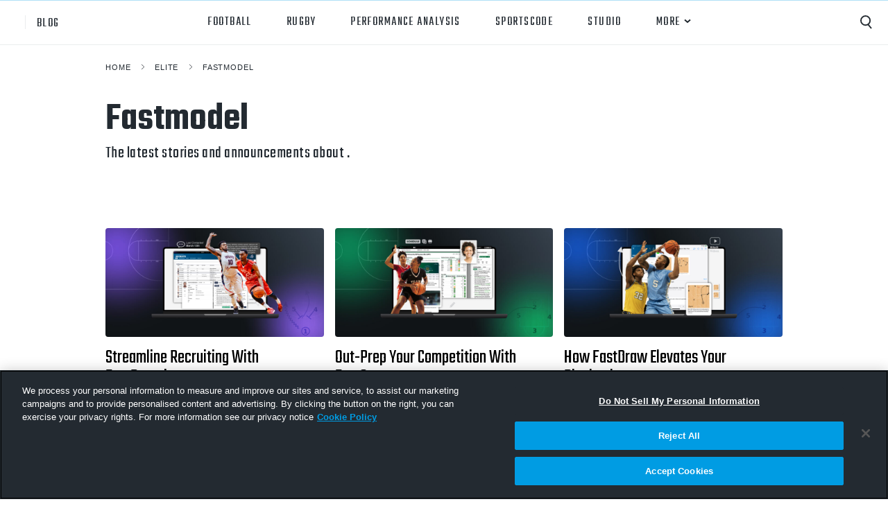

--- FILE ---
content_type: image/svg+xml
request_url: https://hudl-content.s3.amazonaws.com/craft/icons/icon-chevron-thin-dark.svg?mtime=20170719132151
body_size: 1074
content:
<?xml version="1.0" encoding="UTF-8"?>
<svg width="24px" height="24px" viewBox="0 0 24 24" version="1.1" xmlns="http://www.w3.org/2000/svg" xmlns:xlink="http://www.w3.org/1999/xlink">
    <!-- Generator: Sketch 45.2 (43514) - http://www.bohemiancoding.com/sketch -->
    <title>Artboard 2</title>
    <desc>Created with Sketch.</desc>
    <defs></defs>
    <g id="Page-1" stroke="none" stroke-width="1" fill="none" fill-rule="evenodd">
        <g id="Artboard-2" fill="#13293F">
            <path d="M12.0006373,19.9998155 C11.7066373,19.9998155 11.4276373,19.8698155 11.2376373,19.6448155 L0.236637308,6.64481546 C-0.120362692,6.22481546 -0.067362692,5.59381546 0.354637308,5.23581546 C0.775637308,4.88081546 1.40663731,4.93181546 1.76363731,5.35381546 L12.0006373,17.4518155 L22.2366373,5.35381546 C22.5936373,4.93181546 23.2246373,4.88081546 23.6466373,5.23581546 C24.0676373,5.59381546 24.1206373,6.22481546 23.7636373,6.64481546 L12.7636373,19.6448155 C12.5736373,19.8698155 12.2946373,19.9998155 12.0006373,19.9998155" id="Fill-73"></path>
        </g>
    </g>
</svg>